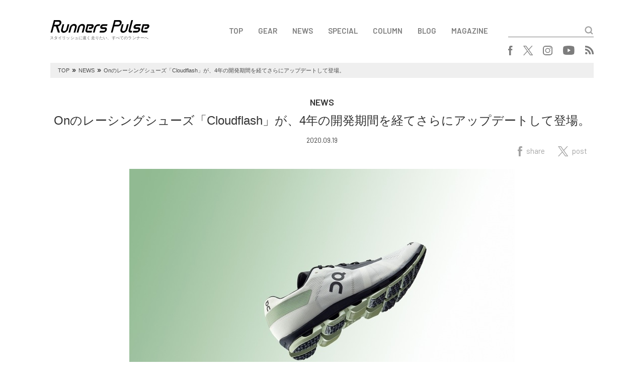

--- FILE ---
content_type: text/html; charset=UTF-8
request_url: https://runnerspulse.jp/on200919
body_size: 10276
content:
<!DOCTYPE html>
<html lang="ja">
<head>
<meta charset="UTF-8">
<meta name="viewport" content="width=device-width, initial-scale=1.0, minimum-scale=1.0, maximum-scale=1.0, user-scalable=no">
<meta http-equiv="X-UA-Compatible" content="ie=edge">
<title>Runners Pulse</title>
<link rel="shortcut icon" href="https://runnerspulse.jp/wp/wp-content/themes/runnerspulse/images/favicon.ico" >
<link rel="apple-touch-icon" sizes="152x152" href="https://runnerspulse.jp/wp/wp-content/themes/runnerspulse/images/apple-touch-icon-152x152.png" />
<link rel="stylesheet" href="https://fonts.googleapis.com/css?family=Barlow:300,300i,400,500,600,600i">
<link rel="stylesheet" href="https://use.fontawesome.com/releases/v5.0.7/css/all.css">
<link rel="stylesheet" href="https://cdnjs.cloudflare.com/ajax/libs/drawer/3.1.0/css/drawer.min.css">
<link rel="stylesheet" href="https://cdnjs.cloudflare.com/ajax/libs/slick-carousel/1.8.1/slick.min.css">
<link rel="stylesheet" href="https://cdnjs.cloudflare.com/ajax/libs/slick-carousel/1.8.1/slick-theme.min.css">
<link rel="stylesheet" href="https://runnerspulse.jp/wp/wp-content/themes/runnerspulse/css/style.css?ver=20260106">
<!--[if lte IE 9]>
<script src="https://cdnjs.cloudflare.com/ajax/libs/flexibility/2.0.1/flexibility.js"></script>
<script>
$(function(){
flexibility(document.documentElement);
});
</script>
<![endif]-->
<meta name='robots' content='max-image-preview:large' />
<link rel='dns-prefetch' href='//v0.wordpress.com' />
<link rel='dns-prefetch' href='//www.googletagmanager.com' />
<link rel="alternate" title="oEmbed (JSON)" type="application/json+oembed" href="https://runnerspulse.jp/wp-json/oembed/1.0/embed?url=https%3A%2F%2Frunnerspulse.jp%2Fon200919" />
<link rel="alternate" title="oEmbed (XML)" type="text/xml+oembed" href="https://runnerspulse.jp/wp-json/oembed/1.0/embed?url=https%3A%2F%2Frunnerspulse.jp%2Fon200919&#038;format=xml" />
<style id='wp-img-auto-sizes-contain-inline-css' type='text/css'>
img:is([sizes=auto i],[sizes^="auto," i]){contain-intrinsic-size:3000px 1500px}
/*# sourceURL=wp-img-auto-sizes-contain-inline-css */
</style>
<style id='wp-block-library-inline-css' type='text/css'>
:root{--wp-block-synced-color:#7a00df;--wp-block-synced-color--rgb:122,0,223;--wp-bound-block-color:var(--wp-block-synced-color);--wp-editor-canvas-background:#ddd;--wp-admin-theme-color:#007cba;--wp-admin-theme-color--rgb:0,124,186;--wp-admin-theme-color-darker-10:#006ba1;--wp-admin-theme-color-darker-10--rgb:0,107,160.5;--wp-admin-theme-color-darker-20:#005a87;--wp-admin-theme-color-darker-20--rgb:0,90,135;--wp-admin-border-width-focus:2px}@media (min-resolution:192dpi){:root{--wp-admin-border-width-focus:1.5px}}.wp-element-button{cursor:pointer}:root .has-very-light-gray-background-color{background-color:#eee}:root .has-very-dark-gray-background-color{background-color:#313131}:root .has-very-light-gray-color{color:#eee}:root .has-very-dark-gray-color{color:#313131}:root .has-vivid-green-cyan-to-vivid-cyan-blue-gradient-background{background:linear-gradient(135deg,#00d084,#0693e3)}:root .has-purple-crush-gradient-background{background:linear-gradient(135deg,#34e2e4,#4721fb 50%,#ab1dfe)}:root .has-hazy-dawn-gradient-background{background:linear-gradient(135deg,#faaca8,#dad0ec)}:root .has-subdued-olive-gradient-background{background:linear-gradient(135deg,#fafae1,#67a671)}:root .has-atomic-cream-gradient-background{background:linear-gradient(135deg,#fdd79a,#004a59)}:root .has-nightshade-gradient-background{background:linear-gradient(135deg,#330968,#31cdcf)}:root .has-midnight-gradient-background{background:linear-gradient(135deg,#020381,#2874fc)}:root{--wp--preset--font-size--normal:16px;--wp--preset--font-size--huge:42px}.has-regular-font-size{font-size:1em}.has-larger-font-size{font-size:2.625em}.has-normal-font-size{font-size:var(--wp--preset--font-size--normal)}.has-huge-font-size{font-size:var(--wp--preset--font-size--huge)}.has-text-align-center{text-align:center}.has-text-align-left{text-align:left}.has-text-align-right{text-align:right}.has-fit-text{white-space:nowrap!important}#end-resizable-editor-section{display:none}.aligncenter{clear:both}.items-justified-left{justify-content:flex-start}.items-justified-center{justify-content:center}.items-justified-right{justify-content:flex-end}.items-justified-space-between{justify-content:space-between}.screen-reader-text{border:0;clip-path:inset(50%);height:1px;margin:-1px;overflow:hidden;padding:0;position:absolute;width:1px;word-wrap:normal!important}.screen-reader-text:focus{background-color:#ddd;clip-path:none;color:#444;display:block;font-size:1em;height:auto;left:5px;line-height:normal;padding:15px 23px 14px;text-decoration:none;top:5px;width:auto;z-index:100000}html :where(.has-border-color){border-style:solid}html :where([style*=border-top-color]){border-top-style:solid}html :where([style*=border-right-color]){border-right-style:solid}html :where([style*=border-bottom-color]){border-bottom-style:solid}html :where([style*=border-left-color]){border-left-style:solid}html :where([style*=border-width]){border-style:solid}html :where([style*=border-top-width]){border-top-style:solid}html :where([style*=border-right-width]){border-right-style:solid}html :where([style*=border-bottom-width]){border-bottom-style:solid}html :where([style*=border-left-width]){border-left-style:solid}html :where(img[class*=wp-image-]){height:auto;max-width:100%}:where(figure){margin:0 0 1em}html :where(.is-position-sticky){--wp-admin--admin-bar--position-offset:var(--wp-admin--admin-bar--height,0px)}@media screen and (max-width:600px){html :where(.is-position-sticky){--wp-admin--admin-bar--position-offset:0px}}

/*# sourceURL=wp-block-library-inline-css */
</style><style id='global-styles-inline-css' type='text/css'>
:root{--wp--preset--aspect-ratio--square: 1;--wp--preset--aspect-ratio--4-3: 4/3;--wp--preset--aspect-ratio--3-4: 3/4;--wp--preset--aspect-ratio--3-2: 3/2;--wp--preset--aspect-ratio--2-3: 2/3;--wp--preset--aspect-ratio--16-9: 16/9;--wp--preset--aspect-ratio--9-16: 9/16;--wp--preset--color--black: #000000;--wp--preset--color--cyan-bluish-gray: #abb8c3;--wp--preset--color--white: #ffffff;--wp--preset--color--pale-pink: #f78da7;--wp--preset--color--vivid-red: #cf2e2e;--wp--preset--color--luminous-vivid-orange: #ff6900;--wp--preset--color--luminous-vivid-amber: #fcb900;--wp--preset--color--light-green-cyan: #7bdcb5;--wp--preset--color--vivid-green-cyan: #00d084;--wp--preset--color--pale-cyan-blue: #8ed1fc;--wp--preset--color--vivid-cyan-blue: #0693e3;--wp--preset--color--vivid-purple: #9b51e0;--wp--preset--gradient--vivid-cyan-blue-to-vivid-purple: linear-gradient(135deg,rgb(6,147,227) 0%,rgb(155,81,224) 100%);--wp--preset--gradient--light-green-cyan-to-vivid-green-cyan: linear-gradient(135deg,rgb(122,220,180) 0%,rgb(0,208,130) 100%);--wp--preset--gradient--luminous-vivid-amber-to-luminous-vivid-orange: linear-gradient(135deg,rgb(252,185,0) 0%,rgb(255,105,0) 100%);--wp--preset--gradient--luminous-vivid-orange-to-vivid-red: linear-gradient(135deg,rgb(255,105,0) 0%,rgb(207,46,46) 100%);--wp--preset--gradient--very-light-gray-to-cyan-bluish-gray: linear-gradient(135deg,rgb(238,238,238) 0%,rgb(169,184,195) 100%);--wp--preset--gradient--cool-to-warm-spectrum: linear-gradient(135deg,rgb(74,234,220) 0%,rgb(151,120,209) 20%,rgb(207,42,186) 40%,rgb(238,44,130) 60%,rgb(251,105,98) 80%,rgb(254,248,76) 100%);--wp--preset--gradient--blush-light-purple: linear-gradient(135deg,rgb(255,206,236) 0%,rgb(152,150,240) 100%);--wp--preset--gradient--blush-bordeaux: linear-gradient(135deg,rgb(254,205,165) 0%,rgb(254,45,45) 50%,rgb(107,0,62) 100%);--wp--preset--gradient--luminous-dusk: linear-gradient(135deg,rgb(255,203,112) 0%,rgb(199,81,192) 50%,rgb(65,88,208) 100%);--wp--preset--gradient--pale-ocean: linear-gradient(135deg,rgb(255,245,203) 0%,rgb(182,227,212) 50%,rgb(51,167,181) 100%);--wp--preset--gradient--electric-grass: linear-gradient(135deg,rgb(202,248,128) 0%,rgb(113,206,126) 100%);--wp--preset--gradient--midnight: linear-gradient(135deg,rgb(2,3,129) 0%,rgb(40,116,252) 100%);--wp--preset--font-size--small: 13px;--wp--preset--font-size--medium: 20px;--wp--preset--font-size--large: 36px;--wp--preset--font-size--x-large: 42px;--wp--preset--spacing--20: 0.44rem;--wp--preset--spacing--30: 0.67rem;--wp--preset--spacing--40: 1rem;--wp--preset--spacing--50: 1.5rem;--wp--preset--spacing--60: 2.25rem;--wp--preset--spacing--70: 3.38rem;--wp--preset--spacing--80: 5.06rem;--wp--preset--shadow--natural: 6px 6px 9px rgba(0, 0, 0, 0.2);--wp--preset--shadow--deep: 12px 12px 50px rgba(0, 0, 0, 0.4);--wp--preset--shadow--sharp: 6px 6px 0px rgba(0, 0, 0, 0.2);--wp--preset--shadow--outlined: 6px 6px 0px -3px rgb(255, 255, 255), 6px 6px rgb(0, 0, 0);--wp--preset--shadow--crisp: 6px 6px 0px rgb(0, 0, 0);}:where(.is-layout-flex){gap: 0.5em;}:where(.is-layout-grid){gap: 0.5em;}body .is-layout-flex{display: flex;}.is-layout-flex{flex-wrap: wrap;align-items: center;}.is-layout-flex > :is(*, div){margin: 0;}body .is-layout-grid{display: grid;}.is-layout-grid > :is(*, div){margin: 0;}:where(.wp-block-columns.is-layout-flex){gap: 2em;}:where(.wp-block-columns.is-layout-grid){gap: 2em;}:where(.wp-block-post-template.is-layout-flex){gap: 1.25em;}:where(.wp-block-post-template.is-layout-grid){gap: 1.25em;}.has-black-color{color: var(--wp--preset--color--black) !important;}.has-cyan-bluish-gray-color{color: var(--wp--preset--color--cyan-bluish-gray) !important;}.has-white-color{color: var(--wp--preset--color--white) !important;}.has-pale-pink-color{color: var(--wp--preset--color--pale-pink) !important;}.has-vivid-red-color{color: var(--wp--preset--color--vivid-red) !important;}.has-luminous-vivid-orange-color{color: var(--wp--preset--color--luminous-vivid-orange) !important;}.has-luminous-vivid-amber-color{color: var(--wp--preset--color--luminous-vivid-amber) !important;}.has-light-green-cyan-color{color: var(--wp--preset--color--light-green-cyan) !important;}.has-vivid-green-cyan-color{color: var(--wp--preset--color--vivid-green-cyan) !important;}.has-pale-cyan-blue-color{color: var(--wp--preset--color--pale-cyan-blue) !important;}.has-vivid-cyan-blue-color{color: var(--wp--preset--color--vivid-cyan-blue) !important;}.has-vivid-purple-color{color: var(--wp--preset--color--vivid-purple) !important;}.has-black-background-color{background-color: var(--wp--preset--color--black) !important;}.has-cyan-bluish-gray-background-color{background-color: var(--wp--preset--color--cyan-bluish-gray) !important;}.has-white-background-color{background-color: var(--wp--preset--color--white) !important;}.has-pale-pink-background-color{background-color: var(--wp--preset--color--pale-pink) !important;}.has-vivid-red-background-color{background-color: var(--wp--preset--color--vivid-red) !important;}.has-luminous-vivid-orange-background-color{background-color: var(--wp--preset--color--luminous-vivid-orange) !important;}.has-luminous-vivid-amber-background-color{background-color: var(--wp--preset--color--luminous-vivid-amber) !important;}.has-light-green-cyan-background-color{background-color: var(--wp--preset--color--light-green-cyan) !important;}.has-vivid-green-cyan-background-color{background-color: var(--wp--preset--color--vivid-green-cyan) !important;}.has-pale-cyan-blue-background-color{background-color: var(--wp--preset--color--pale-cyan-blue) !important;}.has-vivid-cyan-blue-background-color{background-color: var(--wp--preset--color--vivid-cyan-blue) !important;}.has-vivid-purple-background-color{background-color: var(--wp--preset--color--vivid-purple) !important;}.has-black-border-color{border-color: var(--wp--preset--color--black) !important;}.has-cyan-bluish-gray-border-color{border-color: var(--wp--preset--color--cyan-bluish-gray) !important;}.has-white-border-color{border-color: var(--wp--preset--color--white) !important;}.has-pale-pink-border-color{border-color: var(--wp--preset--color--pale-pink) !important;}.has-vivid-red-border-color{border-color: var(--wp--preset--color--vivid-red) !important;}.has-luminous-vivid-orange-border-color{border-color: var(--wp--preset--color--luminous-vivid-orange) !important;}.has-luminous-vivid-amber-border-color{border-color: var(--wp--preset--color--luminous-vivid-amber) !important;}.has-light-green-cyan-border-color{border-color: var(--wp--preset--color--light-green-cyan) !important;}.has-vivid-green-cyan-border-color{border-color: var(--wp--preset--color--vivid-green-cyan) !important;}.has-pale-cyan-blue-border-color{border-color: var(--wp--preset--color--pale-cyan-blue) !important;}.has-vivid-cyan-blue-border-color{border-color: var(--wp--preset--color--vivid-cyan-blue) !important;}.has-vivid-purple-border-color{border-color: var(--wp--preset--color--vivid-purple) !important;}.has-vivid-cyan-blue-to-vivid-purple-gradient-background{background: var(--wp--preset--gradient--vivid-cyan-blue-to-vivid-purple) !important;}.has-light-green-cyan-to-vivid-green-cyan-gradient-background{background: var(--wp--preset--gradient--light-green-cyan-to-vivid-green-cyan) !important;}.has-luminous-vivid-amber-to-luminous-vivid-orange-gradient-background{background: var(--wp--preset--gradient--luminous-vivid-amber-to-luminous-vivid-orange) !important;}.has-luminous-vivid-orange-to-vivid-red-gradient-background{background: var(--wp--preset--gradient--luminous-vivid-orange-to-vivid-red) !important;}.has-very-light-gray-to-cyan-bluish-gray-gradient-background{background: var(--wp--preset--gradient--very-light-gray-to-cyan-bluish-gray) !important;}.has-cool-to-warm-spectrum-gradient-background{background: var(--wp--preset--gradient--cool-to-warm-spectrum) !important;}.has-blush-light-purple-gradient-background{background: var(--wp--preset--gradient--blush-light-purple) !important;}.has-blush-bordeaux-gradient-background{background: var(--wp--preset--gradient--blush-bordeaux) !important;}.has-luminous-dusk-gradient-background{background: var(--wp--preset--gradient--luminous-dusk) !important;}.has-pale-ocean-gradient-background{background: var(--wp--preset--gradient--pale-ocean) !important;}.has-electric-grass-gradient-background{background: var(--wp--preset--gradient--electric-grass) !important;}.has-midnight-gradient-background{background: var(--wp--preset--gradient--midnight) !important;}.has-small-font-size{font-size: var(--wp--preset--font-size--small) !important;}.has-medium-font-size{font-size: var(--wp--preset--font-size--medium) !important;}.has-large-font-size{font-size: var(--wp--preset--font-size--large) !important;}.has-x-large-font-size{font-size: var(--wp--preset--font-size--x-large) !important;}
/*# sourceURL=global-styles-inline-css */
</style>

<style id='classic-theme-styles-inline-css' type='text/css'>
/*! This file is auto-generated */
.wp-block-button__link{color:#fff;background-color:#32373c;border-radius:9999px;box-shadow:none;text-decoration:none;padding:calc(.667em + 2px) calc(1.333em + 2px);font-size:1.125em}.wp-block-file__button{background:#32373c;color:#fff;text-decoration:none}
/*# sourceURL=/wp-includes/css/classic-themes.min.css */
</style>

<!-- Site Kit によって追加された Google タグ（gtag.js）スニペット -->
<!-- Google アナリティクス スニペット (Site Kit が追加) -->
<script type="text/javascript" src="https://www.googletagmanager.com/gtag/js?id=G-0RT1D93K0T" id="google_gtagjs-js" async></script>
<script type="text/javascript" id="google_gtagjs-js-after">
/* <![CDATA[ */
window.dataLayer = window.dataLayer || [];function gtag(){dataLayer.push(arguments);}
gtag("set","linker",{"domains":["runnerspulse.jp"]});
gtag("js", new Date());
gtag("set", "developer_id.dZTNiMT", true);
gtag("config", "G-0RT1D93K0T");
//# sourceURL=google_gtagjs-js-after
/* ]]> */
</script>
<link rel="canonical" href="https://runnerspulse.jp/on200919" />
<meta name="generator" content="Site Kit by Google 1.170.0" />	<style>img#wpstats{display:none}</style>
		
<!-- Jetpack Open Graph Tags -->
<meta property="og:type" content="article" />
<meta property="og:title" content="Onのレーシングシューズ「Cloudflash」が、4年の開発期間を経てさらにアップデートして登場。" />
<meta property="og:url" content="https://runnerspulse.jp/on200919" />
<meta property="og:description" content="On（オン）は、短～中距離のロードレースで活躍する新作レーシングシューズ「Cloudflash (クラウドフラ&hellip;" />
<meta property="article:published_time" content="2020-09-19T03:05:41+00:00" />
<meta property="article:modified_time" content="2020-09-22T03:10:37+00:00" />
<meta property="og:site_name" content="Runners Pulse" />
<meta property="og:image" content="https://runnerspulse.jp/img/2020/09/on_0919-01.jpg" />
<meta property="og:image:width" content="766" />
<meta property="og:image:height" content="511" />
<meta property="og:image:alt" content="" />
<meta property="og:locale" content="ja_JP" />
<meta name="twitter:text:title" content="Onのレーシングシューズ「Cloudflash」が、4年の開発期間を経てさらにアップデートして登場。" />
<meta name="twitter:image" content="https://runnerspulse.jp/img/2020/09/on_0919-01.jpg?w=640" />
<meta name="twitter:card" content="summary_large_image" />

<!-- End Jetpack Open Graph Tags -->
		<style type="text/css" id="wp-custom-css">
			table,
table th,
table td {
    border: 1px solid black;
    border-collapse: collapse;
    border-spacing: 5px;
}
em {
font-family: 'Hiragino Kaku Gothic ProN';
font-style: italic;
}		</style>
		</head>
<body data-rsssl=1 class="drawer drawer--top">

<button type="button" class="drawer-toggle drawer-hamburger">
  <span class="sr-only">toggle navigation</span>
  <span class="drawer-hamburger-icon"></span>
</button>

<div class="drawer-nav">
  <div class="container">
    <div class="drawer-nav__search searchForm">
<form role="search" method="get" action="https://runnerspulse.jp/" id="form">
  <input type="text" name="s" id="text">
  <input type="submit" value="" id="submit">
</form>
    </div>
<div class="drawer-nav__navBox navBox"><ul><li><a href="/">TOP</a></li>
<li><a href="https://runnerspulse.jp/gear/">GEAR</a></li>
<li><a href="https://runnerspulse.jp/rpnews/">NEWS</a></li>
<li><a href="https://runnerspulse.jp/rpspecial/">SPECIAL</a></li>
<li><a href="https://runnerspulse.jp/column/">COLUMN</a></li>
<li><a href="https://runnerspulse.jp/blog/">BLOG</a></li>
<li><a href="https://runnerspulse.jp/magazine/">MAGAZINE</a></li>
</ul></div>    <div class="drawer-nav__snsBox snsBox">
<ul>
<!--   <li class="facebook"><a href="https://www.facebook.com/runnerspulsejapan" target="_blank"><i class="fab fa-facebook-f"></i></a></li>
  <li class="twitter"><a href="https://twitter.com/runnerspulse" target="_blank"><i class="fab fa-twitter"></i></a></li>
  <li class="instagram"><a href="https://www.instagram.com/runnerspulse_jp/" target="_blank"><i class="fab fa-instagram"></i></a></li>
  <li class="youtube"><a href="https://www.youtube.com/channel/UCRyywuOqVZQ6YcnZnVzjxsg" target="_blank"><i class="fab fa-youtube"></i></a></li>
  <li class="rss"><a href="https://runnerspulse.jp/feed/" target="_blank"><i class="fas fa-rss"></i></a></li> -->
  <li class="facebook"><a href="https://www.facebook.com/runnerspulsejapan" target="_blank"><img src="//runnerspulse.jp/wp/wp-content/themes/runnerspulse/images/logo_facebook.svg" alt="facebook"></a></li>
  <li class="twitter"><a href="https://twitter.com/runnerspulse" target="_blank"><img src="//runnerspulse.jp/wp/wp-content/themes/runnerspulse/images/logo_x.svg" alt="x"></a></li>
  <li class="instagram"><a href="https://www.instagram.com/runnerspulse_jp/" target="_blank"><img src="//runnerspulse.jp/wp/wp-content/themes/runnerspulse/images/logo_instagram.svg" alt="instagram"></a></li>
  <li class="youtube"><a href="https://www.youtube.com/channel/UCRyywuOqVZQ6YcnZnVzjxsg" target="_blank"><img src="//runnerspulse.jp/wp/wp-content/themes/runnerspulse/images/logo_youtube.svg" alt="youtube"></a></li>
  <li class="rss"><a href="https://runnerspulse.jp/feed/" target="_blank"><img src="//runnerspulse.jp/wp/wp-content/themes/runnerspulse/images/logo_rss.svg" alt="rss"></a></li>
</ul>
    </div>
  </div>
</div>

<div class="header">
  <div class="container">
    <div class="header__first">
      <div class="header__logoBox logoBox">
        <div class="logo">
          <a href="https://runnerspulse.jp/">
            <img src="https://runnerspulse.jp/wp/wp-content/themes/runnerspulse/images/1x/logo_black.png" srcset="https://runnerspulse.jp/wp/wp-content/themes/runnerspulse/images/1x/logo_black.png 1x,https://runnerspulse.jp/wp/wp-content/themes/runnerspulse/images/2x/logo_black@2x.png 2x" alt="Runners Pulse">
          </a>
        </div>
        <div class="description">スタイリッシュに速く走りたい、すべてのランナーへ</div>
      </div>
      <div class="header__menu">
<div class="header__navBox navBox"><ul><li><a href="/">TOP</a></li>
<li><a href="https://runnerspulse.jp/gear/">GEAR</a></li>
<li><a href="https://runnerspulse.jp/rpnews/">NEWS</a></li>
<li><a href="https://runnerspulse.jp/rpspecial/">SPECIAL</a></li>
<li><a href="https://runnerspulse.jp/column/">COLUMN</a></li>
<li><a href="https://runnerspulse.jp/blog/">BLOG</a></li>
<li><a href="https://runnerspulse.jp/magazine/">MAGAZINE</a></li>
</ul></div>        <div class="header__search searchForm">
<form role="search" method="get" action="https://runnerspulse.jp/" id="form">
  <input type="text" name="s" id="text">
  <input type="submit" value="" id="submit">
</form>
        </div>
      </div>
    </div>
    <div class="header__second">
      <div class="header__snsBox snsBox">
<ul>
<!--   <li class="facebook"><a href="https://www.facebook.com/runnerspulsejapan" target="_blank"><i class="fab fa-facebook-f"></i></a></li>
  <li class="twitter"><a href="https://twitter.com/runnerspulse" target="_blank"><i class="fab fa-twitter"></i></a></li>
  <li class="instagram"><a href="https://www.instagram.com/runnerspulse_jp/" target="_blank"><i class="fab fa-instagram"></i></a></li>
  <li class="youtube"><a href="https://www.youtube.com/channel/UCRyywuOqVZQ6YcnZnVzjxsg" target="_blank"><i class="fab fa-youtube"></i></a></li>
  <li class="rss"><a href="https://runnerspulse.jp/feed/" target="_blank"><i class="fas fa-rss"></i></a></li> -->
  <li class="facebook"><a href="https://www.facebook.com/runnerspulsejapan" target="_blank"><img src="//runnerspulse.jp/wp/wp-content/themes/runnerspulse/images/logo_facebook.svg" alt="facebook"></a></li>
  <li class="twitter"><a href="https://twitter.com/runnerspulse" target="_blank"><img src="//runnerspulse.jp/wp/wp-content/themes/runnerspulse/images/logo_x.svg" alt="x"></a></li>
  <li class="instagram"><a href="https://www.instagram.com/runnerspulse_jp/" target="_blank"><img src="//runnerspulse.jp/wp/wp-content/themes/runnerspulse/images/logo_instagram.svg" alt="instagram"></a></li>
  <li class="youtube"><a href="https://www.youtube.com/channel/UCRyywuOqVZQ6YcnZnVzjxsg" target="_blank"><img src="//runnerspulse.jp/wp/wp-content/themes/runnerspulse/images/logo_youtube.svg" alt="youtube"></a></li>
  <li class="rss"><a href="https://runnerspulse.jp/feed/" target="_blank"><img src="//runnerspulse.jp/wp/wp-content/themes/runnerspulse/images/logo_rss.svg" alt="rss"></a></li>
</ul>
      </div>
    </div>
  </div>
</div>

<div class="breadcrumb">
  <div class="container">
    <div class="breadcrumbBox">
      <ul>
<li class="home"><span property="itemListElement" typeof="ListItem"><a property="item" typeof="WebPage" title="Runners Pulseへ移動" href="https://runnerspulse.jp" class="home"><span property="name">TOP</span></a><meta property="position" content="1"></span></li>
<li class="taxonomy category"><span property="itemListElement" typeof="ListItem"><span property="name">NEWS</span><meta property="position" content="2"></span></li>
<li class="taxonomy category"><span property="itemListElement" typeof="ListItem"><span property="name">NEWS-GEAR</span><meta property="position" content="3"></span></li>
<li class="post post-post current-item"><span property="itemListElement" typeof="ListItem"><span property="name">Onのレーシングシューズ「Cloudflash」が、4年の開発期間を経てさらにアップデートして登場。</span><meta property="position" content="4"></span></li>
      </ul>
    </div>
  </div>
</div>

<div class="entry">
  <div class="container">
    <div class="articleBox">
      <div class="articleBox__detail">
				          <div class="category">NEWS</div>
				          <h1 class="title">Onのレーシングシューズ「Cloudflash」が、4年の開発期間を経てさらにアップデートして登場。</h1>
        <div class="pubdate">2020.09.19</div>
<div class="shareBox">
  <ul>
    <li><a href="https://www.facebook.com/sharer/sharer.php?u=https%3A%2F%2Frunnerspulse.jp%2Fon200919" target="_blank"><img src="//runnerspulse.jp/wp/wp-content/themes/runnerspulse/images/share_facebook.svg" alt="facebook"><span>share</span></a></li>
    <li><a href="https://twitter.com/share?url=https%3A%2F%2Frunnerspulse.jp%2Fon200919&text=On%E3%81%AE%E3%83%AC%E3%83%BC%E3%82%B7%E3%83%B3%E3%82%B0%E3%82%B7%E3%83%A5%E3%83%BC%E3%82%BA%E3%80%8CCloudflash%E3%80%8D%E3%81%8C%E3%80%814%E5%B9%B4%E3%81%AE%E9%96%8B%E7%99%BA%E6%9C%9F%E9%96%93%E3%82%92%E7%B5%8C%E3%81%A6%E3%81%95%E3%82%89%E3%81%AB%E3%82%A2%E3%83%83%E3%83%97%E3%83%87%E3%83%BC%E3%83%88%E3%81%97%E3%81%A6%E7%99%BB%E5%A0%B4%E3%80%82&hashtags=RunnersPulse" target="_blank"><img src="//runnerspulse.jp/wp/wp-content/themes/runnerspulse/images/share_x.svg" alt="x"><span>post</span></a></li>
<!--     <li><a href="https://www.facebook.com/sharer/sharer.php?u=https%3A%2F%2Frunnerspulse.jp%2Fon200919" target="_blank"><i class="fab fa-facebook-f"></i><span>share</span></a></li>
    <li><a href="https://twitter.com/share?url=https%3A%2F%2Frunnerspulse.jp%2Fon200919&text=On%E3%81%AE%E3%83%AC%E3%83%BC%E3%82%B7%E3%83%B3%E3%82%B0%E3%82%B7%E3%83%A5%E3%83%BC%E3%82%BA%E3%80%8CCloudflash%E3%80%8D%E3%81%8C%E3%80%814%E5%B9%B4%E3%81%AE%E9%96%8B%E7%99%BA%E6%9C%9F%E9%96%93%E3%82%92%E7%B5%8C%E3%81%A6%E3%81%95%E3%82%89%E3%81%AB%E3%82%A2%E3%83%83%E3%83%97%E3%83%87%E3%83%BC%E3%83%88%E3%81%97%E3%81%A6%E7%99%BB%E5%A0%B4%E3%80%82&hashtags=RunnersPulse" target="_blank"><i class="fab fa-twitter"></i><span>tweet</span></a></li> -->
  </ul>
</div>
      </div>
    </div>
    <div class="entry__content entry-content">
<p><img fetchpriority="high" decoding="async" class="alignnone size-full wp-image-29552" src="https://runnerspulse.jp/img/2020/09/on_0919-01.jpg" alt="" width="766" height="511" /></p>
<p>On（オン）は、短～中距離のロードレースで活躍する新作レーシングシューズ「Cloudflash (クラウドフラッシュ)」の発売を開始した。</p>
<p>2016年、リオデジャネイロオリンピックに合わせて発売された第一世代の「Cloudflash」 は、Onのトップアスリートをはじめ、多くのランナーに着用され、パーソナルベストを更新してきたモデル。今回発売される第二世代の「Cloudflash」は、さらなるスピードを追求した一足で、7月に発売した「Cloudboom（クラウドブーム）」に続いて、カーボンファイバー配合のプレート“Speedboard（スピードボード）”を搭載しているのが特徴。</p>
<p>そして、この “Speedboard”を上下に挟むように、オリジナル素材の“Helion（ヘリオン）スーパーフォーム”を使用した“CloudTec（クラウドテック）”システムを配置することで、ソフトな着地と爆発的な蹴り出しを実現している。</p>
<p><img decoding="async" class="aligncenter wp-image-29553" src="https://runnerspulse.jp/img/2020/09/on_0919-02.jpg" alt="" width="600" height="400" /><br />
また、ロッカー形状のアウトソールは、ランナーの自然な足運びを促し、最新のトラクションパターンとラバーコンパウンドを採用することで高いグリップ力を発揮。短距離〜中距離のロードレースやトライアスロンレースにオススメのモデルとなっている。加えて、アッパーには超軽量メッシュを使用し、通気性とホールド力を両立するなど、トップスピードモデルとして最高の機能が詰まっている。</p>
<p><img decoding="async" class="aligncenter wp-image-29554" src="https://runnerspulse.jp/img/2020/09/on_0919-03.jpg" alt="" width="600" height="400" /><br />
<img loading="lazy" decoding="async" class="aligncenter wp-image-29555" src="https://runnerspulse.jp/img/2020/09/on_0919-04.jpg" alt="" width="600" height="400" /><br />
ランナーのスピードへの挑戦をサポートするモデルが、第一世代の発表後、4年間の開発期間を経てアップデート。On最新のテクノロジーを搭載した「Cloudflash」を、ぜひ実際に体験してみてほしい。<br />
<img loading="lazy" decoding="async" class="alignnone size-full wp-image-29556" src="https://runnerspulse.jp/img/2020/09/on_0919-05.jpg" alt="" width="766" height="374" /><br />
<strong>Cloudflash</strong><br />
価格：20,680円（税込）<br />
カラー：White / Black<br />
サイズ：（Men’s）25.0cm〜31.0cm、（Women’s）22.0cm〜26.5cm<br />
販売店舗：Onオフィシャルオンラインショップ、 国内販売店舗（一部店舗を除く）</p>
<p>
<strong>INFORMATION</strong><br />
オン・ジャパン<br />
TEL：050-3196-4189<br />
<a href="https://www.on-running.com/ja-jp" target="_blank" rel="noopener noreferrer">https://www.on-running.com/ja-jp</a></p>
    </div>
    <div class="entry__tag">
      <i class="fas fa-tag"></i>
<div class="tagBox"><ul><li><a href="https://runnerspulse.jp/tag/on/" rel="tag">On</a></li></ul></div>    </div>
    <div class="entry__share">
      <div class="text">この記事をシェアする</div>
<div class="shareBox">
  <ul>
    <li><a href="https://www.facebook.com/sharer/sharer.php?u=https%3A%2F%2Frunnerspulse.jp%2Fon200919" target="_blank"><img src="//runnerspulse.jp/wp/wp-content/themes/runnerspulse/images/share_facebook.svg" alt="facebook"><span>share</span></a></li>
    <li><a href="https://twitter.com/share?url=https%3A%2F%2Frunnerspulse.jp%2Fon200919&text=On%E3%81%AE%E3%83%AC%E3%83%BC%E3%82%B7%E3%83%B3%E3%82%B0%E3%82%B7%E3%83%A5%E3%83%BC%E3%82%BA%E3%80%8CCloudflash%E3%80%8D%E3%81%8C%E3%80%814%E5%B9%B4%E3%81%AE%E9%96%8B%E7%99%BA%E6%9C%9F%E9%96%93%E3%82%92%E7%B5%8C%E3%81%A6%E3%81%95%E3%82%89%E3%81%AB%E3%82%A2%E3%83%83%E3%83%97%E3%83%87%E3%83%BC%E3%83%88%E3%81%97%E3%81%A6%E7%99%BB%E5%A0%B4%E3%80%82&hashtags=RunnersPulse" target="_blank"><img src="//runnerspulse.jp/wp/wp-content/themes/runnerspulse/images/share_x.svg" alt="x"><span>post</span></a></li>
<!--     <li><a href="https://www.facebook.com/sharer/sharer.php?u=https%3A%2F%2Frunnerspulse.jp%2Fon200919" target="_blank"><i class="fab fa-facebook-f"></i><span>share</span></a></li>
    <li><a href="https://twitter.com/share?url=https%3A%2F%2Frunnerspulse.jp%2Fon200919&text=On%E3%81%AE%E3%83%AC%E3%83%BC%E3%82%B7%E3%83%B3%E3%82%B0%E3%82%B7%E3%83%A5%E3%83%BC%E3%82%BA%E3%80%8CCloudflash%E3%80%8D%E3%81%8C%E3%80%814%E5%B9%B4%E3%81%AE%E9%96%8B%E7%99%BA%E6%9C%9F%E9%96%93%E3%82%92%E7%B5%8C%E3%81%A6%E3%81%95%E3%82%89%E3%81%AB%E3%82%A2%E3%83%83%E3%83%97%E3%83%87%E3%83%BC%E3%83%88%E3%81%97%E3%81%A6%E7%99%BB%E5%A0%B4%E3%80%82&hashtags=RunnersPulse" target="_blank"><i class="fab fa-twitter"></i><span>tweet</span></a></li> -->
  </ul>
</div>
    </div>
  </div>
</div>

<div class="magazine section">
  <div class="container">
    <div class="magazineBox">
      <ul>
        <li>
          <a href="https://runnerspulse.jp/rp250219">
            <img src="https://runnerspulse.jp/img/2024/10/vol11_banner_06.jpg" alt="" width="600" height="200">
          </a>
        </li>
      </ul>
    </div>
  </div>
</div>

<div class="recommend section">
  <div class="container">
    <div class="section__title">RECOMMEND</div>
    <div class="articleListBox">
      <ul>
        <li>
          <a href="https://runnerspulse.jp/on251120">
            <div class="articleBox">
              <div class="articleBox__thumbnail" style="background-image: url(https://runnerspulse.jp/img/2025/11/on_251120-03.jpg)"></div>
              <div class="articleBox__detail">
                <div class="category">NEWS</div>
                <div class="title">On＜オン＞が水本佳菜選手とアスリート契約を締結。女子陸上競技でアジア初のアスリートが誕生。</div>
                <div class="pubdate">2025.11.20</div>
              </div>
            </div>
          </a>
        </li>
        <li>
          <a href="https://runnerspulse.jp/on250925">
            <div class="articleBox">
              <div class="articleBox__thumbnail" style="background-image: url(https://runnerspulse.jp/img/2025/09/on_250925-01.jpg)"></div>
              <div class="articleBox__detail">
                <div class="category">NEWS</div>
                <div class="title">On×BEAMS×REI Co-opのカプセルコレクションが9月25日にローンチ。「Cloudultra 3」もラインアップ。</div>
                <div class="pubdate">2025.09.25</div>
              </div>
            </div>
          </a>
        </li>
        <li>
          <a href="https://runnerspulse.jp/on250912">
            <div class="articleBox">
              <div class="articleBox__thumbnail" style="background-image: url(https://runnerspulse.jp/img/2025/09/on_250912-05.jpg)"></div>
              <div class="articleBox__detail">
                <div class="category">NEWS</div>
                <div class="title">On＜オン＞が東京・銀座に新たな旗艦店「On Flagship Store Tokyo Ginza」を9月12日にオープン。</div>
                <div class="pubdate">2025.09.12</div>
              </div>
            </div>
          </a>
        </li>
        <li>
          <a href="https://runnerspulse.jp/on250902">
            <div class="articleBox">
              <div class="articleBox__thumbnail" style="background-image: url(https://runnerspulse.jp/img/2025/08/on_250901-01.jpg)"></div>
              <div class="articleBox__detail">
                <div class="category">NEWS</div>
                <div class="title">On＜オン＞が期間限定のブランドスペース「On Labs Tokyo」を9月13日より開催。最新テクノロジー「LightSpray」ロボットがアジア太平洋地域で初公開。</div>
                <div class="pubdate">2025.09.02</div>
              </div>
            </div>
          </a>
        </li>
        <li>
          <a href="https://runnerspulse.jp/on250821">
            <div class="articleBox">
              <div class="articleBox__thumbnail" style="background-image: url(https://runnerspulse.jp/img/2025/08/on_250821-07.jpg)"></div>
              <div class="articleBox__detail">
                <div class="category">NEWS</div>
                <div class="title">サブ4.5を目指すランナーに向けたOn＜オン＞の新作レーシングシューズ「Cloudboom Max」。8月21日より発売開始。</div>
                <div class="pubdate">2025.08.21</div>
              </div>
            </div>
          </a>
        </li>
        <li>
          <a href="https://runnerspulse.jp/on250810">
            <div class="articleBox">
              <div class="articleBox__thumbnail" style="background-image: url(https://runnerspulse.jp/img/2025/08/on_250810-04.jpg)"></div>
              <div class="articleBox__detail">
                <div class="category">NEWS</div>
                <div class="title">アスリートたちのポジティブなパワーを表現。On＜オン＞の新作カプセルコレクション「レースセレクション」が発売。</div>
                <div class="pubdate">2025.08.10</div>
              </div>
            </div>
          </a>
        </li>
      </ul>
    </div>
  </div>
</div>

<div class="banner section">
  <div class="container">
    <div class="bannerBox">
      <ul>
        <li>
          <a href="https://runnerspulse.jp/trailrun2407" target="_blank">
            <img src="https://runnerspulse.jp/img/2025/02/trailrun_2407-41.jpg" alt="" width="300" height="100">
          </a>
        </li>
        <li>
          <a href="http://www.shoesmaster.jp/" target="_blank">
            <img src="https://runnerspulse.jp/img/2018/03/shoesmaster.gif" alt="" width="300" height="100">
          </a>
        </li>
      </ul>
    </div>
  </div>
</div>

<div class="categories section bg_pattern">
  <div class="container">
    <div class="section__title">CATEGORIES</div>
<div class="categoriesBox"><ul><li><a href="/">TOP</a></li>
<li><a href="https://runnerspulse.jp/gear/">GEAR</a></li>
<li><a href="https://runnerspulse.jp/rpnews/">NEWS</a></li>
<li><a href="https://runnerspulse.jp/rpspecial/">SPECIAL</a></li>
<li><a href="https://runnerspulse.jp/column/">COLUMN</a></li>
<li><a href="https://runnerspulse.jp/blog/">BLOG</a></li>
<li><a href="https://runnerspulse.jp/magazine/">MAGAZINE</a></li>
</ul></div>  </div>
</div>

<div class="sitemap section">
  <div class="container">
<div class="sitemap__navBox navBox"><ul><li><a href="/">TOP</a></li>
<li><a href="https://runnerspulse.jp/gear/">GEAR</a></li>
<li><a href="https://runnerspulse.jp/rpnews/">NEWS</a></li>
<li><a href="https://runnerspulse.jp/rpspecial/">SPECIAL</a></li>
<li><a href="https://runnerspulse.jp/column/">COLUMN</a></li>
<li><a href="https://runnerspulse.jp/blog/">BLOG</a></li>
<li><a href="https://runnerspulse.jp/magazine/">MAGAZINE</a></li>
</ul></div>  </div>
</div>

<div class="footer">
  <div class="container">
    <div class="footer__first">
      <div class="footer__logoBox logoBox">
        <div class="logo">
          <a href="https://runnerspulse.jp/">
            <img src="https://runnerspulse.jp/wp/wp-content/themes/runnerspulse/images/1x/logo_white.png" srcset="https://runnerspulse.jp/wp/wp-content/themes/runnerspulse/images/1x/logo_white.png 1x,https://runnerspulse.jp/wp/wp-content/themes/runnerspulse/images/2x/logo_white@2x.png 2x" alt="Runners Pulse">
          </a>
        </div>
        <div class="description">Copyright © Runnerspulse All Rights Reserved.</div>
      </div>
      <div class="footer__navBox">
<div class="footer__nav navBox"><ul><li><a href="https://runnerspulse.jp/about/">ABOUT</a></li>
<li><a href="https://runnerspulse.jp/advertisement/">広告掲載</a></li>
<li><a href="https://runnerspulse.jp/recruite/">ライター募集</a></li>
<li><a href="https://runnerspulse.jp/sitemap/">サイトマップ</a></li>
<li><a href="https://runnerspulse.jp/policy/">プライバシーポリシー</a></li>
<li><a href="https://runnerspulse.jp/contact/">お問い合わせ</a></li>
<li><a href="https://runnerspulse.jp/tokushouhyou">特定商取引法に基づく表記</a></li>
</ul></div>        <div class="footer__snsBox snsBox">
<ul>
<!--   <li class="facebook"><a href="https://www.facebook.com/runnerspulsejapan" target="_blank"><i class="fab fa-facebook-f"></i></a></li>
  <li class="twitter"><a href="https://twitter.com/runnerspulse" target="_blank"><i class="fab fa-twitter"></i></a></li>
  <li class="instagram"><a href="https://www.instagram.com/runnerspulse_jp/" target="_blank"><i class="fab fa-instagram"></i></a></li>
  <li class="youtube"><a href="https://www.youtube.com/channel/UCRyywuOqVZQ6YcnZnVzjxsg" target="_blank"><i class="fab fa-youtube"></i></a></li>
  <li class="rss"><a href="https://runnerspulse.jp/feed/" target="_blank"><i class="fas fa-rss"></i></a></li> -->
  <li class="facebook"><a href="https://www.facebook.com/runnerspulsejapan" target="_blank"><img src="//runnerspulse.jp/wp/wp-content/themes/runnerspulse/images/logo_facebook_w.svg" alt="facebook"></a></li>
  <li class="twitter"><a href="https://twitter.com/runnerspulse" target="_blank"><img src="//runnerspulse.jp/wp/wp-content/themes/runnerspulse/images/logo_x_w.svg" alt="x"></a></li>
  <li class="instagram"><a href="https://www.instagram.com/runnerspulse_jp/" target="_blank"><img src="//runnerspulse.jp/wp/wp-content/themes/runnerspulse/images/logo_instagram_w.svg" alt="instagram"></a></li>
  <li class="youtube"><a href="https://www.youtube.com/channel/UCRyywuOqVZQ6YcnZnVzjxsg" target="_blank"><img src="//runnerspulse.jp/wp/wp-content/themes/runnerspulse/images/logo_youtube_w.svg" alt="youtube"></a></li>
  <li class="rss"><a href="https://runnerspulse.jp/feed/" target="_blank"><img src="//runnerspulse.jp/wp/wp-content/themes/runnerspulse/images/logo_rss_w.svg" alt="rss"></a></li>
</ul>
        </div>
      </div>
    </div>
  </div>
</div>

<div class="upbutton">
  <div class="icon">
    <i class="fas fa-chevron-up"></i>
  </div>
</div>

<script src="https://ajax.googleapis.com/ajax/libs/jquery/2.2.4/jquery.min.js"></script>
<script src="https://cdnjs.cloudflare.com/ajax/libs/iScroll/5.2.0/iscroll.min.js"></script>
<script src="https://cdnjs.cloudflare.com/ajax/libs/drawer/3.1.0/js/drawer.min.js"></script>
<script src="https://cdnjs.cloudflare.com/ajax/libs/slick-carousel/1.8.1/slick.min.js"></script>
<script src="https://runnerspulse.jp/wp/wp-content/themes/runnerspulse/js/main.js"></script>
<script type="speculationrules">
{"prefetch":[{"source":"document","where":{"and":[{"href_matches":"/*"},{"not":{"href_matches":["/wp/wp-*.php","/wp/wp-admin/*","/img/*","/wp/wp-content/*","/wp/wp-content/plugins/*","/wp/wp-content/themes/runnerspulse/*","/*\\?(.+)"]}},{"not":{"selector_matches":"a[rel~=\"nofollow\"]"}},{"not":{"selector_matches":".no-prefetch, .no-prefetch a"}}]},"eagerness":"conservative"}]}
</script>
<script type="text/javascript" id="jetpack-stats-js-before">
/* <![CDATA[ */
_stq = window._stq || [];
_stq.push([ "view", {"v":"ext","blog":"145081600","post":"29551","tz":"9","srv":"runnerspulse.jp","j":"1:15.4"} ]);
_stq.push([ "clickTrackerInit", "145081600", "29551" ]);
//# sourceURL=jetpack-stats-js-before
/* ]]> */
</script>
<script type="text/javascript" src="https://stats.wp.com/e-202605.js" id="jetpack-stats-js" defer="defer" data-wp-strategy="defer"></script>
</body>
</html>


--- FILE ---
content_type: application/javascript
request_url: https://runnerspulse.jp/wp/wp-content/themes/runnerspulse/js/main.js
body_size: 385
content:
$(function(){
  $(".drawer").drawer();

  $('.sliderBox ul').slick({
    autoplay: true,
    autoplaySpeed: 4000,
    dots: true,
    infinite: true,
  });

  $(window).scroll(function(){
    var now = $(window).scrollTop();
    var under = $('body').height()-(now+$(window).height());
    if( now > 350 && 100 < under ){
      $('.upbutton').addClass('fadeIn');
    }else{
      $('.upbutton').removeClass('fadeIn');
    }
  });
  $('.upbutton').click(function(){
    $('html,body').animate({scrollTop:0},500);
  });
});

function iframefit() {
    var windowWidth = $(window).width();
    if ( windowWidth > 768 ) {
      $('.entry iframe:not(.instagram-media)').each(function() {
          $(this).css('width', '75%');
          var width = $(this).width();
          var height = width * (9 / 16);
          $(this).css('height', height);
      });
    } else {
      $('.entry iframe').each(function() {
          $(this).css('width', '100%');
          var width = $(this).width();
          var height = width * (9 / 16);
          $(this).css('height', height);
      });
    }
}
$(document).ready(function() { iframefit(); });
$(window).resize(function() { iframefit(); });




--- FILE ---
content_type: image/svg+xml
request_url: https://runnerspulse.jp/wp/wp-content/themes/runnerspulse/images/share_facebook.svg
body_size: 348
content:
<svg xmlns="http://www.w3.org/2000/svg" width="9.227" height="19.127" viewBox="0 0 9.227 19.127">
  <path id="パス_2" data-name="パス 2" d="M492.491,565.436h1.977v-1.922a5.135,5.135,0,0,1,.637-2.963,3.517,3.517,0,0,1,3.069-1.44,12.429,12.429,0,0,1,3.544.356l-.494,2.929a6.679,6.679,0,0,0-1.593-.238c-.769,0-1.457.275-1.457,1.044v2.235h3.153l-.22,2.861h-2.933v9.94h-3.706V568.3h-1.977Z" transform="translate(-492.491 -559.11)" fill="#a2a2a2"/>
</svg>
